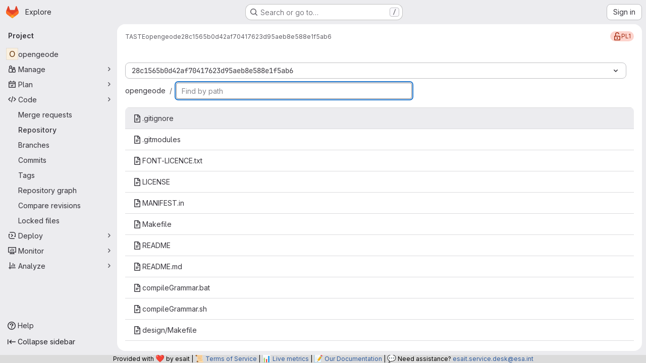

--- FILE ---
content_type: text/javascript; charset=utf-8
request_url: https://gitlab.esa.int/assets/webpack/d29857fc.a296f9a3.chunk.js
body_size: 4596
content:
(this.webpackJsonp=this.webpackJsonp||[]).push([["d29857fc"],{"+p8b":function(t,e){t.exports=function(t){return t&&t.length?t[0]:void 0}},"47Nv":function(t,e,i){"use strict";i("LdIe"),i("z6RN"),i("PTOk"),i("aFm2"),i("R9qC"),i("B++/"),i("47t/"),i("UezY"),i("hG7+");var n=i("gAdM"),s=i.n(n),r=i("onSc"),u=i("q3oM"),l=i("spe0"),a=(i("v2fZ"),i("6IH5"));var o={name:"GlFilteredSearchSuggestionList",inject:["suggestionsListClass","termsAsTokens"],provide(){return{filteredSearchSuggestionListInstance:this}},props:{initialValue:{required:!1,validator:function(){return!0},default:null}},data:()=>({activeIdx:-1,registeredItems:[]}),computed:{initialActiveIdx(){var t=this;return this.registeredItems.findIndex((function(e){return t.valuesMatch(e.value,t.initialValue)}))},initialActiveItem(){return this.registeredItems[this.initialActiveIdx]},activeItem(){return this.termsAsTokens()||-2!==this.activeIdx?-1===this.activeIdx?this.initialActiveItem:this.registeredItems[this.activeIdx]:null},listClasses(){return[this.suggestionsListClass(),"dropdown-menu gl-filtered-search-suggestion-list"]}},watch:{initialValue(){this.activeIdx=-1}},methods:{valuesMatch:(t,e)=>null!=t&&null!=e&&("string"==typeof t&&"string"==typeof e?t.toLowerCase()===e.toLowerCase():t===e),register(t){this.registeredItems.push(t)},unregister(t){const e=this.registeredItems.indexOf(t);-1!==e&&(this.registeredItems.splice(e,1),e===this.activeIdx&&(this.activeIdx=-1))},nextItem(){this.termsAsTokens()?this.stepItem(1):this.stepItem(1,this.registeredItems.length-1)},prevItem(){this.termsAsTokens()?this.stepItem(-1):this.stepItem(-1,0)},stepItem(t,e){if(this.termsAsTokens()||this.activeIdx!==e&&(-1!==this.activeIdx||this.initialActiveIdx!==e)){const e=-1===this.activeIdx?this.initialActiveIdx:this.activeIdx;this.activeIdx=Object(a.l)(e,t,this.registeredItems.length)}else this.activeIdx=-2,this.$refs.top.scrollIntoView()},getValue(){return this.activeItem?this.activeItem.value:null}}},c=i("tBpV"),d=Object(c.a)(o,(function(){var t=this._self._c;return t("ul",{class:this.listClasses},[t("li",{ref:"top"}),this._v(" "),this._t("default")],2)}),[],!1,null,null,null).exports;const p=function(t){return function(t){var e,i;return"Symbol(Fragment)"===(null==t||null===(e=t.type)||void 0===e||null===(i=e.toString)||void 0===i?void 0:i.call(e))}(t)?Array.isArray(t.children)?t.children.every(p):p(t.children):!!function(t){var e,i;return"Symbol(Comment)"===(null==t||null===(e=t.type)||void 0===e||null===(i=e.toString)||void 0===i?void 0:i.call(e))}(t)};var h={name:"GlFilteredSearchTokenSegment",components:{Portal:r.Portal,GlFilteredSearchSuggestionList:d,GlFilteredSearchSuggestion:l.a},inject:["portalName","alignSuggestions","termsAsTokens"],inheritAttrs:!1,props:{active:{type:Boolean,required:!1,default:!1},isTerm:{type:Boolean,required:!1,default:!1},label:{type:String,required:!1,default:"Search"},multiSelect:{type:Boolean,required:!1,default:!1},options:{type:Array,required:!1,default:function(){return null}},optionTextField:{type:String,required:!1,default:"title"},customInputKeydownHandler:{type:Function,required:!1,default:function(){return function(){return!1}}},value:{required:!0,validator:function(){return!0}},searchInputAttributes:{type:Object,required:!1,default:function(){return{}}},isLastToken:{type:Boolean,required:!1,default:!1},currentValue:{type:Array,required:!1,default:function(){return[]}},cursorPosition:{type:String,required:!1,default:"end",validator:function(t){return["start","end"].includes(t)}},viewOnly:{type:Boolean,required:!1,default:!1}},data(){return{fallbackValue:this.value}},computed:{hasTermSuggestion(){return!!this.termsAsTokens()&&(!!this.options&&this.options.some((function({value:t}){return t===a.b})))},matchingOption(){var t,e=this;return null===(t=this.options)||void 0===t?void 0:t.find((function(t){return t.value===e.value}))},nonMultipleValue(){return Array.isArray(this.value)?s()(this.value):this.value},inputValue:{get(){return this.isTerm?this.nonMultipleValue:this.matchingOption?this.matchingOption[this.optionTextField]:this.nonMultipleValue},set(t){this.$emit("input",t)}},hasOptionsOrSuggestions(){var t;return(null===(t=this.options)||void 0===t?void 0:t.length)||function(t){if(!t)return!1;const e="function"==typeof t?t():t;return!(Array.isArray(e)?e.every(p):p(e))}(this.$slots.suggestions)},defaultSuggestedValue(){var t;if(!this.options)return this.nonMultipleValue;if(this.value){const t=this.getMatchingOptionForInputValue(this.inputValue)||this.getMatchingOptionForInputValue(this.inputValue,{loose:!0});return t?t.value:this.hasTermSuggestion?a.b:null}const e=this.options.find((function(t){return t.default}));return e?e.value:this.isTerm||null===(t=this.options[0])||void 0===t?void 0:t.value},containerAttributes(){return this.isLastToken&&!this.active&&this.currentValue.length>1&&this.searchInputAttributes}},watch:{active:{immediate:!0,handler(t){t?this.activate():this.deactivate()}},inputValue(t){if(this.termsAsTokens())return;if(this.multiSelect)return;if("string"!=typeof t)return;const e=t.split('"').length%2==0;if(-1===t.indexOf(" ")||e)return;const[i,...n]=Object(a.k)(t).filter((function(t,e,i){return Boolean(t)||e===i.length-1}));this.$emit("input",i),n.length&&this.$emit("split",n)}},methods:{emitIfInactive(t){t.button!==u.c||this.active||(this.$emit("activate"),t.preventDefault())},getMatchingOptionForInputValue(t,{loose:e}={loose:!1}){var i,n=this;return null===(i=this.options)||void 0===i?void 0:i.find((function(i){return e?Object(a.h)(i[n.optionTextField],t):i[n.optionTextField]===t}))},activate(){var t=this;this.fallbackValue=this.value,this.$nextTick((function(){const{input:e}=t.$refs;e&&(e.focus(),e.scrollIntoView({block:"nearest",inline:"end"}),t.alignSuggestions(e),"start"===t.cursorPosition&&(null==e||e.setSelectionRange(0,0)))}))},deactivate(){var t;this.options&&!this.isTerm&&(null===(t=this.matchingOption)||void 0===t?void 0:t.value)!==this.value&&this.$emit("input",this.fallbackValue)},applySuggestion(t){const e=this.termsAsTokens()?t:Object(a.o)(t);this.$emit("select",e),this.multiSelect||(this.$emit("input",e===a.b?this.inputValue:e),this.$emit("complete",e))},showHeader(t){var e;return null===(e=t.value)||void 0===e?void 0:e.toString().startsWith("gl-filtered-search-suggestion-group-")},handleInputKeydown(t){var e=this;const{key:i}=t,{suggestions:n,input:s}=this.$refs,r=null==n?void 0:n.getValue(),u={ArrowLeft:function(){0===s.selectionStart&&(t.preventDefault(),e.$emit("previous"))},ArrowRight:function(){s.selectionEnd===e.inputValue.length&&(t.preventDefault(),e.$emit("next"))},Backspace:function(){""===e.inputValue&&(t.preventDefault(),e.$emit("backspace"))},Enter:function(){t.preventDefault(),null!=r?e.applySuggestion(r):e.$emit("submit")},":":function(){null!=r&&(t.preventDefault(),e.applySuggestion(r))},Escape:function(){t.preventDefault(),e.$emit("complete")}},l={ArrowDown:function(){return n.nextItem()},Down:function(){return n.nextItem()},ArrowUp:function(){return n.prevItem()},Up:function(){return n.prevItem()}};this.hasOptionsOrSuggestions&&Object.assign(u,l),Object.keys(u).includes(i)?u[i]():this.customInputKeydownHandler(t,{suggestedValue:r,inputValue:this.inputValue,applySuggestion:function(t){return e.applySuggestion(t)}})},handleBlur(){this.multiSelect?this.$emit("complete"):this.active&&this.$emit("deactivate")}}},g=Object(c.a)(h,(function(){var t=this,e=t._self._c;return e("div",t._g(t._b({staticClass:"gl-filtered-search-token-segment",class:{"gl-filtered-search-token-segment-active":t.active,"!gl-cursor-text":t.viewOnly},attrs:{"data-testid":"filtered-search-token-segment"}},"div",t.containerAttributes,!1),t.viewOnly?{}:{mousedown:t.emitIfInactive}),[t.active?[t._t("before-input",null,null,{submitValue:t.applySuggestion}),t._v(" "),"checkbox"===t.searchInputAttributes.type?e("input",t._b({directives:[{name:"model",rawName:"v-model",value:t.inputValue,expression:"inputValue"}],ref:"input",staticClass:"gl-filtered-search-token-segment-input",class:{"gl-filtered-search-token-segment-input-disabled":t.viewOnly},attrs:{"data-testid":"filtered-search-token-segment-input","aria-label":t.label,disabled:t.viewOnly,type:"checkbox"},domProps:{checked:Array.isArray(t.inputValue)?t._i(t.inputValue,null)>-1:t.inputValue},on:{keydown:t.handleInputKeydown,blur:t.handleBlur,change:function(e){var i=t.inputValue,n=e.target,s=!!n.checked;if(Array.isArray(i)){var r=t._i(i,null);n.checked?r<0&&(t.inputValue=i.concat([null])):r>-1&&(t.inputValue=i.slice(0,r).concat(i.slice(r+1)))}else t.inputValue=s}}},"input",t.searchInputAttributes,!1)):"radio"===t.searchInputAttributes.type?e("input",t._b({directives:[{name:"model",rawName:"v-model",value:t.inputValue,expression:"inputValue"}],ref:"input",staticClass:"gl-filtered-search-token-segment-input",class:{"gl-filtered-search-token-segment-input-disabled":t.viewOnly},attrs:{"data-testid":"filtered-search-token-segment-input","aria-label":t.label,disabled:t.viewOnly,type:"radio"},domProps:{checked:t._q(t.inputValue,null)},on:{keydown:t.handleInputKeydown,blur:t.handleBlur,change:function(e){t.inputValue=null}}},"input",t.searchInputAttributes,!1)):e("input",t._b({directives:[{name:"model",rawName:"v-model",value:t.inputValue,expression:"inputValue"}],ref:"input",staticClass:"gl-filtered-search-token-segment-input",class:{"gl-filtered-search-token-segment-input-disabled":t.viewOnly},attrs:{"data-testid":"filtered-search-token-segment-input","aria-label":t.label,disabled:t.viewOnly,type:t.searchInputAttributes.type},domProps:{value:t.inputValue},on:{keydown:t.handleInputKeydown,blur:t.handleBlur,input:function(e){e.target.composing||(t.inputValue=e.target.value)}}},"input",t.searchInputAttributes,!1)),t._v(" "),e("portal",{key:"operator-"+t._uid,attrs:{to:t.portalName}},[t.hasOptionsOrSuggestions?e("gl-filtered-search-suggestion-list",{key:"operator-"+t._uid,ref:"suggestions",attrs:{role:"list",tabindex:"0","initial-value":t.defaultSuggestedValue},on:{suggestion:t.applySuggestion}},[t.options?[t._l(t.options,(function(i,n){return[t.showHeader(i)?[n>0?e("li",{key:"separator-"+n},[e("hr",{staticClass:"gl-border-t -gl-mx-2 gl-my-2"})]):t._e(),t._v(" "),e("li",{key:"header-"+n,staticClass:"gl-mx-0 gl-pb-2 gl-pl-5 gl-pt-3 gl-text-sm gl-font-bold gl-text-strong",attrs:{role:"presentation","data-testid":"filtered-search-section-header"}},[t._v("\n                "+t._s(i.title)+"\n              ")])]:e("gl-filtered-search-suggestion",{key:`${i.value}-${n}`,attrs:{value:i.value,"icon-name":i.icon}},[t._t("option",(function(){return[i.component?[e(i.component,{tag:"component",attrs:{option:i}})]:[t._v("\n                  "+t._s(i[t.optionTextField])+"\n                ")]]}),null,{option:i})],2)]}))]:t._t("suggestions")],2):t._e()],1)]:t._t("view",(function(){return[t._v(t._s(t.inputValue))]}),null,{label:t.label,inputValue:t.inputValue})],2)}),[],!1,null,null,null);e.a=g.exports},"6IH5":function(t,e,i){"use strict";i.d(e,"b",(function(){return c})),i.d(e,"a",(function(){return d})),i.d(e,"c",(function(){return p})),i.d(e,"g",(function(){return h})),i.d(e,"j",(function(){return g})),i.d(e,"i",(function(){return v})),i.d(e,"l",(function(){return m})),i.d(e,"n",(function(){return y})),i.d(e,"f",(function(){return V})),i.d(e,"d",(function(){return S})),i.d(e,"e",(function(){return k})),i.d(e,"h",(function(){return w})),i.d(e,"m",(function(){return x})),i.d(e,"k",(function(){return A})),i.d(e,"o",(function(){return O}));i("ZzK0"),i("z6RN"),i("BzOf"),i("v2fZ"),i("aFm2"),i("R9qC"),i("RFHG"),i("xuo1"),i("UezY"),i("hG7+"),i("86Lb");var n=i("bta6"),s=i.n(n),r=i("gAdM"),u=i.n(r),l=i("lx39"),a=i.n(l),o=i("oIb9");const c="filtered-search-term",d="intent-activate-previous",p=".gl-token-close";function h(t){return t.type===c&&""===t.value.data.trim()}function g(t){const e=[];return t.forEach((function(t){h(t)||(t.type!==c?e.push({...t}):e.length>0&&"string"==typeof e[e.length-1]?e[e.length-1]+=" "+t.value.data:e.push(t.value.data))})),e}function f(t){Array.isArray(t),0}function v(t){return"string"==typeof t||(f(t),t.some((function(t){return"string"==typeof t||!t.id})))}function m(t,e,i){if(0===e)return t;let n;return n=t>=0&&t<i?t:e>0?-1:i,Object(o.d)(n+e,i)}function y({icon:t,title:e,type:i,optionComponent:n}){return{icon:t,title:e,value:i,component:n}}let I=0;const b=function(){const t="token-"+I;return I+=1,t};function V(t){return t.id?t:{...t,id:b()}}function S(t=""){return{id:b(),type:c,value:{data:t}}}function k(t,e=!1){f(t);return(Array.isArray(t)?t:[t]).reduce((function(t,i){if("string"==typeof i)if(e){const e=i.trim();e&&t.push(S(e))}else{i.split(" ").filter(Boolean).forEach((function(e){return t.push(S(e))}))}else t.push(V(i));return t}),[])}function w(t,e){return t.toLowerCase().includes(e.toLowerCase())}const x={type:c,icon:"title",title:"Search for this text"};function A(t){if("'"===s()(t)&&"'"===u()(t))return[t];if('"'===s()(t)&&'"'===u()(t))return[t];const e=t.split(" "),i=[];let n=!1,r="";for(;e.length;){const t=e.shift();if(-1===t.indexOf('"'))n?r+=" "+t:i.push(t);else{const[s,u]=t.split('"',2);n?(n=!1,r+=` ${s}"`,i.push(r),r="",u.length&&e.unshift(u)):(n=!0,s.length&&i.push(s),r='"'+u)}}return i}function O(t){if(!a()(t))return t;if(!t.includes(" "))return t;return["'",'"'].some((function(e){return s()(t)===e&&u()(t)===e}))?t:`"${t}"`}},bta6:function(t,e,i){t.exports=i("+p8b")},spe0:function(t,e,i){"use strict";var n={name:"GlFilteredSearchSuggestion",components:{GlIcon:i("d85j").a},inject:["filteredSearchSuggestionListInstance"],inheritAttrs:!1,props:{iconName:{type:String,required:!1,default:""},value:{required:!0,validator:function(){return!0}}},emits:["suggestion"],computed:{isActive(){return this.filteredSearchSuggestionListInstance.activeItem===this}},watch:{isActive(t){var e=this;t&&window.requestAnimationFrame((function(){var t;null===(t=e.$el)||void 0===t||t.scrollIntoView({block:"nearest",inline:"end"})}))}},created(){this.filteredSearchSuggestionListInstance.register(this)},beforeDestroy(){this.filteredSearchSuggestionListInstance.unregister(this)},methods:{emitValue(){this.filteredSearchSuggestionListInstance.$emit("suggestion",this.value)}}},s=i("tBpV"),r=Object(s.a)(n,(function(){var t=this,e=t._self._c;return e("li",{staticClass:"gl-dropdown-item gl-filtered-search-suggestion",class:{"gl-filtered-search-suggestion-active":t.isActive}},[e("button",{staticClass:"dropdown-item",attrs:{"data-testid":"filtered-search-suggestion",tabindex:"-1"},on:{mousedown:function(e){return e.preventDefault(),t.emitValue.apply(null,arguments)}}},[t.iconName?e("gl-icon",{staticClass:"gl-dropdown-item-icon gl-fill-icon-default",attrs:{name:t.iconName}}):t._e(),t._v(" "),e("div",{staticClass:"gl-dropdown-item-text-wrapper"},[e("p",{staticClass:"gl-dropdown-item-text-primary"},[t._t("default")],2)])],1)])}),[],!1,null,null,null);e.a=r.exports}}]);
//# sourceMappingURL=d29857fc.a296f9a3.chunk.js.map